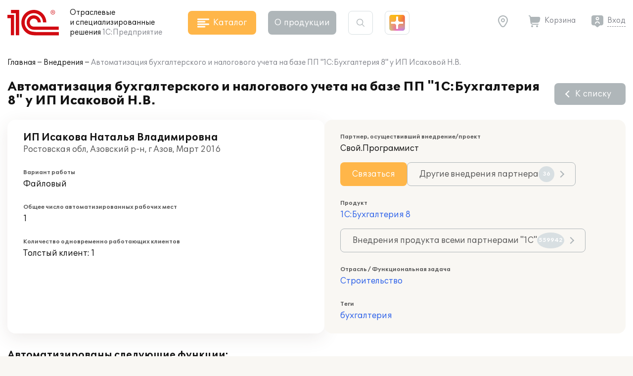

--- FILE ---
content_type: text/css
request_url: https://solutions.1c.ru/bitrix/cache/css/s1/sol23/template_e8da80a5cd41753ed815fcabf24409cb/template_e8da80a5cd41753ed815fcabf24409cb_v1.css?17670057632924
body_size: 1076
content:


/* Start:/local/templates/sol23/styles.css?17670057622442*/
.visual_pre   {font-size: 1.5rem; line-height: 24px; margin: 16px 0}
.visual_quote {
    border-radius: 8px;
    font-size: 1.25rem;line-height: 24px;
    padding: 24px 32px 24px 82px;
    background: #f9f7f3 url(/local/templates/sol23/images/icon_quote.svg) no-repeat 24px 24px;
    min-height: 50px;
}
.visual_incut {
    margin: 32px 0;
    padding-left: 68px;
    padding-top: 4px;
    min-height: 50px;
    color: #85878e;
    font-size: 1.125rem;
    line-height: 22px;
    background: url(/local/templates/sol23/images/attention_important.svg) no-repeat 5px 5px;
}
.visual_imgdesc {color: #85878e;font-size: 1.125rem;line-height: 22px;text-align: center;}
.photo_gallery {}

.fn {float:none}
.fl {float:left}
.fr {float:right}
iframe {
    width: calc(100vw - 50px);
    max-width: 100%;
    max-height: 603px;
    height: calc(75vw - 37px);
}
iframe.bx-editor-iframe {
    max-height: initial !important;
    height: 100%;
}
@media all and (max-width:820px) {
    .hide820 {display: none!important}
}
@media (min-width: 640px) {
    .choices__list--dropdown .choices__item--selectable, .choices__list[aria-expanded] .choices__item--selectable {
        padding-right: 10px !important;
    }
}
.choices__list--dropdown, .choices__list[aria-expanded] {
    word-break: break-word !important;
}
.formatted .image_grey, .image_grey {border: 1px solid #d8dfe2}

.grey_block {
    position: relative;
    border: 5px solid transparent;
    border-radius: 25px;
    background: #f9f7f3;
    padding: 20px;
}
.orange_block {
    position: relative;
    border: 2px solid #FFB649;
    margin: 3px;
    border-radius: 25px;
    background: #fff;
    padding: 20px;
}
.yellow_block {
    position: relative;
    border: 5px solid transparent;
    border-radius: 25px;
    background: #F9F6EC;
    padding: 20px;
}
.yellow_block li::marker {
    color: #DD5A5A;
}

.bx-edit-snip-dialog, .bx-edit-snip-cat-dialog, .menu-popup-item[title="Добавить сниппет"], .menu-popup-item[title="Настроить категории"], .bxhtmled-right-side-item-edit-btn[title="Изменить сниппет"] {
    display: none!important;
}
.bxhtmled-dialog.bxhtmled-char-dialog .bx-core-adm-dialog-content {width:970px!important;}
div.bx-html-editor, div.bx-html-editor * {
    font-size: 12px!important;
    line-height: 14px!important;
}
.bxhtmled-tskbr-element {margin-top: 3px;}

.page_news .news_item__title.sid3 {font-weight: normal;}
/* End */


/* Start:/local/templates/sol23/template_styles.css?1700817892210*/
.bxhtmled-top-bar-btn.fa {opacity: 0.7}
.bxhtmled-top-bar-btn.fa:hover {opacity: 1}
.bxhtmled-top-bar-btn.fa:before {width: 24px;height: 24px;display: block;text-align: center;padding-top: 5px;font-size: 15px;}
/* End */
/* /local/templates/sol23/styles.css?17670057622442 */
/* /local/templates/sol23/template_styles.css?1700817892210 */


--- FILE ---
content_type: image/svg+xml
request_url: https://solutions.1c.ru/local/templates/sol23/build/img/shine/shine_4.svg
body_size: 858
content:
<svg width="350" height="355" viewBox="0 0 350 355" fill="none" xmlns="http://www.w3.org/2000/svg">
<mask id="shine_4_mask" style="mask-type:alpha" maskUnits="userSpaceOnUse" x="0" y="0" width="350" height="355">
<path d="M295.958 0H54.0417C24.1993 0 0 24.1953 0 54.0328V300.967C0 330.805 24.1993 355 54.0417 355H295.958C325.801 355 350 330.805 350 300.967V54.0328C350 24.1953 325.801 0 295.958 0ZM314.108 199.383H242.323C218.124 199.383 197.483 219.537 197.458 243.732V317.64H152.593V243.732C152.593 219.537 131.927 199.484 107.728 199.459L35.9431 199.383V155.058H107.728C131.927 155.058 152.567 134.879 152.593 110.683L152.669 36.8013H197.458V110.683C197.458 134.879 218.124 155.033 242.323 155.033L314.108 155.109V199.383Z" fill="url(#paint0_shine_4)"/>
</mask>
<g mask="url(#shine_4_mask)" filter="url(#shine_4_filter)">
<rect x="418.136" y="868.726" width="741.328" height="741.328" transform="rotate(-120 418.136 868.726)" fill="url(#paint1_shine_4)"/>
<rect x="-397.889" y="336.384" width="561.443" height="561.443" transform="rotate(-120 -397.889 336.384)" fill="url(#paint2_shine_4)"/>
<rect x="-315.346" y="711.844" width="764.234" height="764.234" transform="rotate(-120 -315.346 711.844)" fill="url(#paint3_shine_4)"/>
<rect x="455.72" y="471.211" width="624.918" height="624.918" transform="rotate(-120 455.72 471.211)" fill="url(#paint4_shine_4)"/>
</g>
<defs>
<linearGradient id="paint0_shine_4" x1="175" y1="0" x2="175" y2="355" gradientUnits="userSpaceOnUse">
<stop offset="0.0001" stop-color="#866AFC"/>
<stop offset="1" stop-color="#71A4F0"/>
</linearGradient>
<radialGradient id="paint1_shine_4" cx="0" cy="0" r="1" gradientUnits="userSpaceOnUse" gradientTransform="translate(788.799 1239.39) rotate(90) scale(370.664)">
<stop stop-color="#FF0000"/>
<stop offset="1" stop-color="#FAFF0D"/>
</radialGradient>
<radialGradient id="paint2_shine_4" cx="0" cy="0" r="1" gradientUnits="userSpaceOnUse" gradientTransform="translate(-117.168 617.105) rotate(90) scale(280.721)">
<stop stop-color="#FF0000"/>
<stop offset="1" stop-color="#FAFF0D"/>
</radialGradient>
<radialGradient id="paint3_shine_4" cx="0" cy="0" r="1" gradientUnits="userSpaceOnUse" gradientTransform="translate(66.7714 1093.96) rotate(90) scale(382.117)">
<stop stop-color="#FF0000"/>
<stop offset="1" stop-color="#FAFF0D"/>
</radialGradient>
<radialGradient id="paint4_shine_4" cx="0" cy="0" r="1" gradientUnits="userSpaceOnUse" gradientTransform="translate(768.179 783.67) rotate(90) scale(312.459)">
<stop stop-color="#00FFE0"/>
<stop offset="1" stop-color="#EC0DFF"/>
</radialGradient>
</defs>
<defs>
    <filter id="shine_4_filter" x="0" y="0" xmlns="http://www.w3.org/2000/svg">
      <feGaussianBlur in="SourceGraphic" stdDeviation="55" />
    </filter>
  </defs>
</svg>
